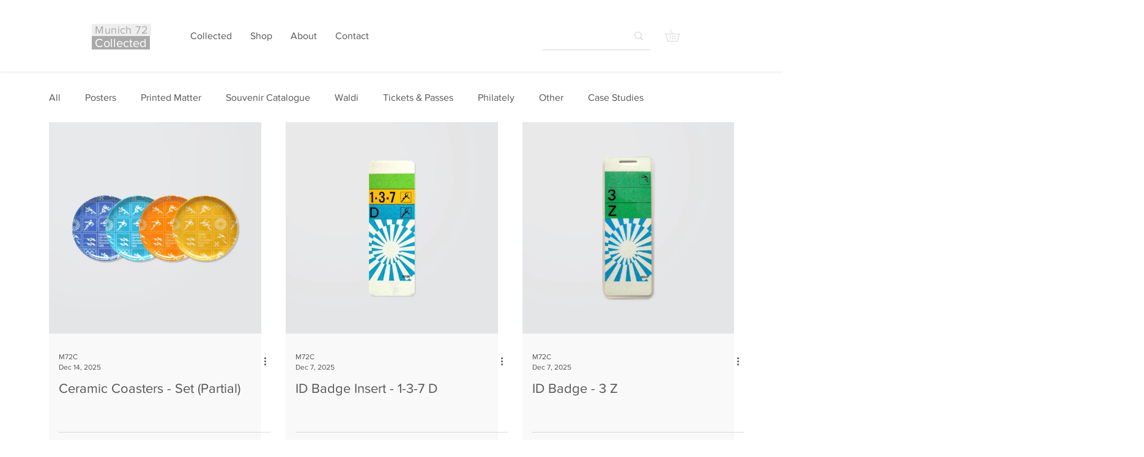

--- FILE ---
content_type: text/css; charset=utf-8
request_url: https://www.munich72collected.com/_serverless/pro-gallery-css-v4-server/layoutCss?ver=2&id=pro-blog&items=0_2048_2048%7C0_2048_2048%7C0_2048_2048%7C0_3000_3000%7C0_3000_3000%7C0_2048_2048%7C0_2048_2048%7C0_2048_2048%7C0_2048_2048&container=202_1120_3610_720&options=gallerySizeType:px%7CgallerySizePx:400%7CimageMargin:40%7CisRTL:false%7CgalleryLayout:2%7CtitlePlacement:SHOW_BELOW%7CcubeRatio:1%7CisVertical:true%7CtextBoxHeight:220
body_size: -136
content:
#pro-gallery-pro-blog [data-hook="item-container"][data-idx="0"].gallery-item-container{opacity: 1 !important;display: block !important;transition: opacity .2s ease !important;top: 0px !important;left: 0px !important;right: auto !important;height: 566px !important;width: 347px !important;} #pro-gallery-pro-blog [data-hook="item-container"][data-idx="0"] .gallery-item-common-info-outer{height: 220px !important;} #pro-gallery-pro-blog [data-hook="item-container"][data-idx="0"] .gallery-item-common-info{height: 220px !important;width: 100% !important;} #pro-gallery-pro-blog [data-hook="item-container"][data-idx="0"] .gallery-item-wrapper{width: 347px !important;height: 346px !important;margin: 0 !important;} #pro-gallery-pro-blog [data-hook="item-container"][data-idx="0"] .gallery-item-content{width: 347px !important;height: 346px !important;margin: 0px 0px !important;opacity: 1 !important;} #pro-gallery-pro-blog [data-hook="item-container"][data-idx="0"] .gallery-item-hover{width: 347px !important;height: 346px !important;opacity: 1 !important;} #pro-gallery-pro-blog [data-hook="item-container"][data-idx="0"] .item-hover-flex-container{width: 347px !important;height: 346px !important;margin: 0px 0px !important;opacity: 1 !important;} #pro-gallery-pro-blog [data-hook="item-container"][data-idx="0"] .gallery-item-wrapper img{width: 100% !important;height: 100% !important;opacity: 1 !important;} #pro-gallery-pro-blog [data-hook="item-container"][data-idx="1"].gallery-item-container{opacity: 1 !important;display: block !important;transition: opacity .2s ease !important;top: 0px !important;left: 387px !important;right: auto !important;height: 566px !important;width: 347px !important;} #pro-gallery-pro-blog [data-hook="item-container"][data-idx="1"] .gallery-item-common-info-outer{height: 220px !important;} #pro-gallery-pro-blog [data-hook="item-container"][data-idx="1"] .gallery-item-common-info{height: 220px !important;width: 100% !important;} #pro-gallery-pro-blog [data-hook="item-container"][data-idx="1"] .gallery-item-wrapper{width: 347px !important;height: 346px !important;margin: 0 !important;} #pro-gallery-pro-blog [data-hook="item-container"][data-idx="1"] .gallery-item-content{width: 347px !important;height: 346px !important;margin: 0px 0px !important;opacity: 1 !important;} #pro-gallery-pro-blog [data-hook="item-container"][data-idx="1"] .gallery-item-hover{width: 347px !important;height: 346px !important;opacity: 1 !important;} #pro-gallery-pro-blog [data-hook="item-container"][data-idx="1"] .item-hover-flex-container{width: 347px !important;height: 346px !important;margin: 0px 0px !important;opacity: 1 !important;} #pro-gallery-pro-blog [data-hook="item-container"][data-idx="1"] .gallery-item-wrapper img{width: 100% !important;height: 100% !important;opacity: 1 !important;} #pro-gallery-pro-blog [data-hook="item-container"][data-idx="2"].gallery-item-container{opacity: 1 !important;display: block !important;transition: opacity .2s ease !important;top: 0px !important;left: 774px !important;right: auto !important;height: 566px !important;width: 346px !important;} #pro-gallery-pro-blog [data-hook="item-container"][data-idx="2"] .gallery-item-common-info-outer{height: 220px !important;} #pro-gallery-pro-blog [data-hook="item-container"][data-idx="2"] .gallery-item-common-info{height: 220px !important;width: 100% !important;} #pro-gallery-pro-blog [data-hook="item-container"][data-idx="2"] .gallery-item-wrapper{width: 346px !important;height: 346px !important;margin: 0 !important;} #pro-gallery-pro-blog [data-hook="item-container"][data-idx="2"] .gallery-item-content{width: 346px !important;height: 346px !important;margin: 0px 0px !important;opacity: 1 !important;} #pro-gallery-pro-blog [data-hook="item-container"][data-idx="2"] .gallery-item-hover{width: 346px !important;height: 346px !important;opacity: 1 !important;} #pro-gallery-pro-blog [data-hook="item-container"][data-idx="2"] .item-hover-flex-container{width: 346px !important;height: 346px !important;margin: 0px 0px !important;opacity: 1 !important;} #pro-gallery-pro-blog [data-hook="item-container"][data-idx="2"] .gallery-item-wrapper img{width: 100% !important;height: 100% !important;opacity: 1 !important;} #pro-gallery-pro-blog [data-hook="item-container"][data-idx="3"].gallery-item-container{opacity: 1 !important;display: block !important;transition: opacity .2s ease !important;top: 606px !important;left: 0px !important;right: auto !important;height: 566px !important;width: 347px !important;} #pro-gallery-pro-blog [data-hook="item-container"][data-idx="3"] .gallery-item-common-info-outer{height: 220px !important;} #pro-gallery-pro-blog [data-hook="item-container"][data-idx="3"] .gallery-item-common-info{height: 220px !important;width: 100% !important;} #pro-gallery-pro-blog [data-hook="item-container"][data-idx="3"] .gallery-item-wrapper{width: 347px !important;height: 346px !important;margin: 0 !important;} #pro-gallery-pro-blog [data-hook="item-container"][data-idx="3"] .gallery-item-content{width: 347px !important;height: 346px !important;margin: 0px 0px !important;opacity: 1 !important;} #pro-gallery-pro-blog [data-hook="item-container"][data-idx="3"] .gallery-item-hover{width: 347px !important;height: 346px !important;opacity: 1 !important;} #pro-gallery-pro-blog [data-hook="item-container"][data-idx="3"] .item-hover-flex-container{width: 347px !important;height: 346px !important;margin: 0px 0px !important;opacity: 1 !important;} #pro-gallery-pro-blog [data-hook="item-container"][data-idx="3"] .gallery-item-wrapper img{width: 100% !important;height: 100% !important;opacity: 1 !important;} #pro-gallery-pro-blog [data-hook="item-container"][data-idx="4"]{display: none !important;} #pro-gallery-pro-blog [data-hook="item-container"][data-idx="5"]{display: none !important;} #pro-gallery-pro-blog [data-hook="item-container"][data-idx="6"]{display: none !important;} #pro-gallery-pro-blog [data-hook="item-container"][data-idx="7"]{display: none !important;} #pro-gallery-pro-blog [data-hook="item-container"][data-idx="8"]{display: none !important;} #pro-gallery-pro-blog .pro-gallery-prerender{height:1778px !important;}#pro-gallery-pro-blog {height:1778px !important; width:1120px !important;}#pro-gallery-pro-blog .pro-gallery-margin-container {height:1778px !important;}#pro-gallery-pro-blog .pro-gallery {height:1778px !important; width:1120px !important;}#pro-gallery-pro-blog .pro-gallery-parent-container {height:1778px !important; width:1160px !important;}